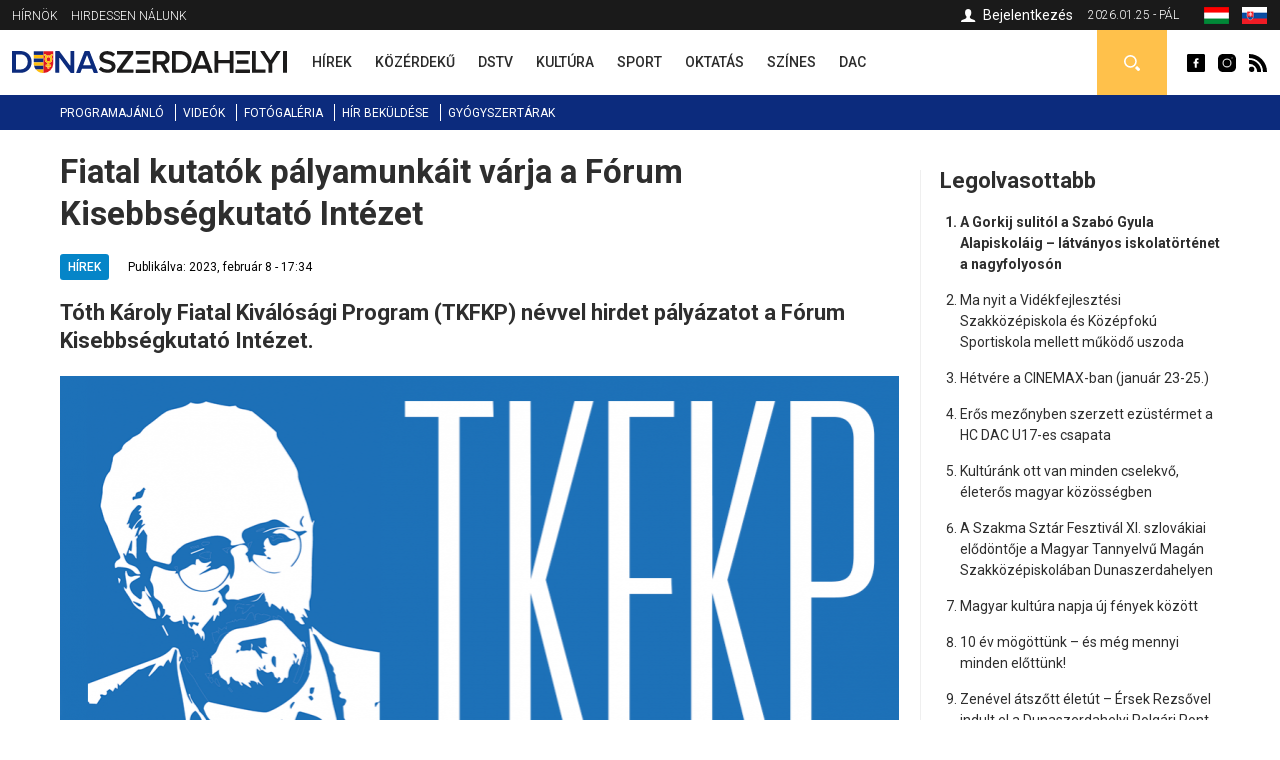

--- FILE ---
content_type: text/html; charset=utf-8
request_url: https://dunaszerdahelyi.sk/fiatal-kutatok-palyamunkait-varja-forum-kisebbsegkutato-intezet
body_size: 8934
content:
<!DOCTYPE html>
<html  lang="hu" dir="ltr">
<head>
  <meta charset="utf-8" />
<meta property="thumbnail" content="https://dunaszerdahelyi.sk/files/styles/700x/public/images/article/2023/feb/8/2023-02-08-tkfkp_logo_rovid_0.png?itok=7_rVL-gs" />
<link rel="shortcut icon" href="https://dunaszerdahelyi.sk/sites/all/themes/mytheme2/favicon.ico" type="image/vnd.microsoft.icon" />
<meta property="og:image" content="https://dunaszerdahelyi.sk/files/styles/700x/public/images/article/2023/feb/8/2023-02-08-tkfkp_logo_rovid_0.png?itok=7_rVL-gs" />
<meta property="og:description" content="Tóth Károly Fiatal Kiválósági Program (TKFKP) névvel hirdet pályázatot a Fórum Kisebbségkutató Intézet. " />
<meta property="og:type" content="Article" />
<meta property="og:title" content="Fiatal kutatók pályamunkáit várja a Fórum Kisebbségkutató Intézet" />
<meta name="description" content="Tóth Károly Fiatal Kiválósági Program (TKFKP) névvel hirdet pályázatot a Fórum Kisebbségkutató Intézet." />
<meta name="keywords" content="Fiatal kutatók pályamunkáit várja a Fórum Kisebbségkutató Intézet, Hírek" />
<meta name="robots" content="follow, index" />
<meta name="generator" content="Drupal 7 (http://drupal.org)" />
<meta name="rights" content="Perfects, a.s." />
<link rel="canonical" href="https://dunaszerdahelyi.sk/fiatal-kutatok-palyamunkait-varja-forum-kisebbsegkutato-intezet" />
<link rel="shortlink" href="https://dunaszerdahelyi.sk/node/40770" />
<link rel="author" href="epixtechnology.com" />
<meta http-equiv="content-language" content="hu" />
  <title>Fiatal kutatók pályamunkáit várja a Fórum Kisebbségkutató Intézet | Dunaszerdahelyi</title>
	
	<link rel="apple-touch-icon" sizes="180x180" href="/files/favicon3/apple-touch-icon.png">
	<link rel="icon" type="image/png" sizes="32x32" href="/files/favicon3/favicon-32x32.png">
	<link rel="icon" type="image/png" sizes="16x16" href="/files/favicon3/favicon-16x16.png">
	<link rel="manifest" href="/files/favicon3/site.webmanifest">
	<link rel="mask-icon" href="/files/favicon3/safari-pinned-tab.svg" color="#5bbad5">
	<link rel="shortcut icon" href="/files/favicon3/favicon.ico">
	<meta name="msapplication-TileColor" content="#da532c">
	<meta name="msapplication-config" content="/files/favicon3/browserconfig.xml">
	<meta name="theme-color" content="#ffffff">

      <meta name="MobileOptimized" content="width">
    <meta name="HandheldFriendly" content="true">
    <meta name="viewport" content="width=device-width">
  
  <style>
@import url("https://dunaszerdahelyi.sk/sites/all/modules/jquery_update/replace/ui/themes/base/minified/jquery.ui.core.min.css?sxku2v");
@import url("https://dunaszerdahelyi.sk/sites/all/modules/jquery_update/replace/ui/themes/base/minified/jquery.ui.theme.min.css?sxku2v");
</style>
<style>
@import url("https://dunaszerdahelyi.sk/sites/all/modules/date/date_api/date.css?sxku2v");
@import url("https://dunaszerdahelyi.sk/sites/all/modules/date/date_popup/themes/datepicker.1.7.css?sxku2v");
@import url("https://dunaszerdahelyi.sk/modules/field/theme/field.css?sxku2v");
@import url("https://dunaszerdahelyi.sk/modules/search/search.css?sxku2v");
@import url("https://dunaszerdahelyi.sk/modules/user/user.css?sxku2v");
@import url("https://dunaszerdahelyi.sk/sites/all/modules/youtube/css/youtube.css?sxku2v");
@import url("https://dunaszerdahelyi.sk/sites/all/modules/views/css/views.css?sxku2v");
@import url("https://dunaszerdahelyi.sk/sites/all/modules/ckeditor/css/ckeditor.css?sxku2v");
</style>
<style>
@import url("https://dunaszerdahelyi.sk/sites/all/modules/builder/css/builder_modal.css?sxku2v");
@import url("https://dunaszerdahelyi.sk/sites/all/libraries/colorbox/example3/colorbox.css?sxku2v");
@import url("https://dunaszerdahelyi.sk/sites/all/modules/ctools/css/ctools.css?sxku2v");
@import url("https://dunaszerdahelyi.sk/sites/all/modules/video/css/video.css?sxku2v");
@import url("https://dunaszerdahelyi.sk/modules/locale/locale.css?sxku2v");
@import url("https://dunaszerdahelyi.sk/sites/all/modules/eu_cookies/css/eu_cookies.css?sxku2v");
@import url("https://dunaszerdahelyi.sk/sites/all/modules/field_collection/field_collection.theme.css?sxku2v");
</style>
<style>
@import url("https://dunaszerdahelyi.sk/sites/all/themes/mytheme2/css/styles.css?sxku2v");
@import url("https://dunaszerdahelyi.sk/sites/all/themes/mytheme2/swiper/swiper-bundle.min.css?sxku2v");
@import url("https://dunaszerdahelyi.sk/sites/all/themes/mytheme2/css/mytheme.css?sxku2v");
@import url("https://dunaszerdahelyi.sk/sites/all/themes/mytheme2/css/responsive.css?sxku2v");
</style>
	
	
  <script src="//code.jquery.com/jquery-1.10.2.min.js"></script>
<script>window.jQuery || document.write("<script src='/sites/all/modules/jquery_update/replace/jquery/1.10/jquery.min.js'>\x3C/script>")</script>
<script src="https://dunaszerdahelyi.sk/misc/jquery.once.js?v=1.2"></script>
<script src="https://dunaszerdahelyi.sk/misc/drupal.js?sxku2v"></script>
<script src="//code.jquery.com/ui/1.10.2/jquery-ui.min.js"></script>
<script>window.jQuery.ui || document.write("<script src='/sites/all/modules/jquery_update/replace/ui/ui/minified/jquery-ui.min.js'>\x3C/script>")</script>
<script src="https://dunaszerdahelyi.sk/misc/ajax.js?v=7.41"></script>
<script src="https://dunaszerdahelyi.sk/sites/all/modules/jquery_update/js/jquery_update.js?v=0.0.1"></script>
<script src="https://dunaszerdahelyi.sk/sites/all/modules/admin_menu/admin_devel/admin_devel.js?sxku2v"></script>
<script src="https://dunaszerdahelyi.sk/sites/all/modules/spamspan/spamspan.js?sxku2v"></script>
<script src="https://dunaszerdahelyi.sk/files/languages/hu_S9iMz-mthob8vbBz-AsBdjjtjGFt7vgBGiUjtCavZGI.js?sxku2v"></script>
<script src="https://dunaszerdahelyi.sk/sites/all/modules/builder/js/builder_modal.js?sxku2v"></script>
<script src="https://dunaszerdahelyi.sk/sites/all/libraries/colorbox/jquery.colorbox-min.js?sxku2v"></script>
<script src="https://dunaszerdahelyi.sk/sites/all/modules/colorbox/js/colorbox.js?sxku2v"></script>
<script src="https://dunaszerdahelyi.sk/sites/all/modules/video/js/video.js?sxku2v"></script>
<script src="https://dunaszerdahelyi.sk/sites/all/modules/eu_cookies/js/eu_cookies.js?sxku2v"></script>
<script src="https://dunaszerdahelyi.sk/misc/progress.js?v=7.41"></script>
<script src="https://dunaszerdahelyi.sk/sites/all/modules/eu_cookies/js/eu_cookies.ga.js?sxku2v"></script>
<script src="https://dunaszerdahelyi.sk/sites/all/modules/eu_cookies/js/eu_cookies.fb_share.js?sxku2v"></script>
<script src="https://dunaszerdahelyi.sk/sites/all/themes/mytheme2/js/jquery.cycle2.min.js?sxku2v"></script>
<script src="https://dunaszerdahelyi.sk/sites/all/themes/mytheme2/js/jquery.cycle2.carousel.min.js?sxku2v"></script>
<script src="https://dunaszerdahelyi.sk/sites/all/themes/mytheme2/swiper/swiper-bundle.min.js?sxku2v"></script>
<script src="https://dunaszerdahelyi.sk/sites/all/themes/mytheme2/js/script.js?sxku2v"></script>
<script>jQuery.extend(Drupal.settings, {"basePath":"\/","pathPrefix":"","ajaxPageState":{"theme":"mytheme2","theme_token":"ssU9ZyrFc4O09w4eHQEUt5S2K1ShkNykdm0p9UmedRE","jquery_version":"1.10","js":{"\/\/code.jquery.com\/jquery-1.10.2.min.js":1,"0":1,"misc\/jquery.once.js":1,"misc\/drupal.js":1,"\/\/code.jquery.com\/ui\/1.10.2\/jquery-ui.min.js":1,"1":1,"misc\/ajax.js":1,"sites\/all\/modules\/jquery_update\/js\/jquery_update.js":1,"sites\/all\/modules\/admin_menu\/admin_devel\/admin_devel.js":1,"sites\/all\/modules\/spamspan\/spamspan.js":1,"public:\/\/languages\/hu_S9iMz-mthob8vbBz-AsBdjjtjGFt7vgBGiUjtCavZGI.js":1,"sites\/all\/modules\/builder\/js\/builder_modal.js":1,"sites\/all\/libraries\/colorbox\/jquery.colorbox-min.js":1,"sites\/all\/modules\/colorbox\/js\/colorbox.js":1,"sites\/all\/modules\/video\/js\/video.js":1,"sites\/all\/modules\/eu_cookies\/js\/eu_cookies.js":1,"misc\/progress.js":1,"sites\/all\/modules\/eu_cookies\/js\/eu_cookies.ga.js":1,"sites\/all\/modules\/eu_cookies\/js\/eu_cookies.fb_share.js":1,"sites\/all\/themes\/mytheme2\/js\/jquery.cycle2.min.js":1,"sites\/all\/themes\/mytheme2\/js\/jquery.cycle2.carousel.min.js":1,"sites\/all\/themes\/mytheme2\/swiper\/swiper-bundle.min.js":1,"sites\/all\/themes\/mytheme2\/js\/script.js":1},"css":{"modules\/system\/system.base.css":1,"modules\/system\/system.menus.css":1,"modules\/system\/system.messages.css":1,"modules\/system\/system.theme.css":1,"misc\/ui\/jquery.ui.core.css":1,"misc\/ui\/jquery.ui.theme.css":1,"modules\/comment\/comment.css":1,"sites\/all\/modules\/date\/date_api\/date.css":1,"sites\/all\/modules\/date\/date_popup\/themes\/datepicker.1.7.css":1,"modules\/field\/theme\/field.css":1,"modules\/node\/node.css":1,"modules\/search\/search.css":1,"modules\/user\/user.css":1,"sites\/all\/modules\/youtube\/css\/youtube.css":1,"sites\/all\/modules\/views\/css\/views.css":1,"sites\/all\/modules\/ckeditor\/css\/ckeditor.css":1,"sites\/all\/modules\/builder\/css\/builder_modal.css":1,"sites\/all\/libraries\/colorbox\/example3\/colorbox.css":1,"sites\/all\/modules\/ctools\/css\/ctools.css":1,"sites\/all\/modules\/video\/css\/video.css":1,"modules\/locale\/locale.css":1,"sites\/all\/modules\/eu_cookies\/css\/eu_cookies.css":1,"sites\/all\/modules\/field_collection\/field_collection.theme.css":1,"sites\/all\/themes\/mytheme2\/system.menus.css":1,"sites\/all\/themes\/mytheme2\/system.base.css":1,"sites\/all\/themes\/mytheme2\/system.messages.css":1,"sites\/all\/themes\/mytheme2\/system.theme.css":1,"sites\/all\/themes\/mytheme2\/comment.css":1,"sites\/all\/themes\/mytheme2\/node.css":1,"sites\/all\/themes\/mytheme2\/css\/styles.css":1,"sites\/all\/themes\/mytheme2\/swiper\/swiper-bundle.min.css":1,"sites\/all\/themes\/mytheme2\/css\/mytheme.css":1,"sites\/all\/themes\/mytheme2\/css\/responsive.css":1}},"builder":{"update_weight_url":"\/builder\/weight"},"builder-modal-style":{"modalOptions":{"opacity":0.6,"background-color":"#684C31"},"animation":"fadeIn","modalTheme":"builder_modal","throbber":"\u003Cimg src=\u0022https:\/\/dunaszerdahelyi.sk\/sites\/all\/modules\/builder\/images\/ajax-loader.gif\u0022 alt=\u0022Loading...\u0022 title=\u0022Bet\u00f6lt\u00e9s\u0022 \/\u003E","closeText":"Bez\u00e1r"},"colorbox":{"opacity":"0.85","current":"{current} of {total}","previous":"\u00ab Prev","next":"Next \u00bb","close":"Bez\u00e1r","maxWidth":"98%","maxHeight":"98%","fixed":true,"mobiledetect":false,"mobiledevicewidth":"300px"},"eu_cookies":{"req":["ga","fb_share"],"ga":"UA-72672039-1"},"urlIsAjaxTrusted":{"\/kereses":true}});</script>
      <!--[if lt IE 9]>
    <script src="/sites/all/themes/zen/js/html5shiv.min.js"></script>
    <![endif]-->
  	
		
		<script>/*(function(d, s, id) {
		var js, fjs = d.getElementsByTagName(s)[0];
		if (d.getElementById(id)) return;
		js = d.createElement(s); js.id = id;
		js.src = "//connect.facebook.net/hu_HU/sdk.js#xfbml=1&version=v2.5";
		fjs.parentNode.insertBefore(js, fjs);
	}(document, 'script', 'facebook-jssdk')); */
	</script>

	<script>/*
		(function() {
			var cx = '010784738848572653965:30m5g4yurqc';
			var gcse = document.createElement('script');
			gcse.type = 'text/javascript';
			gcse.async = true;
			gcse.src = 'https://cse.google.com/cse.js?cx=' + cx;
			var s = document.getElementsByTagName('script')[0];
			s.parentNode.insertBefore(gcse, s);
		})();*/
	</script>
		
</head>
<body class="html not-front not-logged-in one-sidebar sidebar-second page-node page-node- page-node-40770 node-type-article domain-dunaszerdahelyi-sk i18n-hu section-fiatal-kutatok-palyamunkait-varja-forum-kisebbsegkutato-intezet" >
      <p class="skip-link__wrapper">
      <a href="#main-menu" class="skip-link visually-hidden visually-hidden--focusable" id="skip-link">Jump to navigation</a>
    </p>
      <div class="region region-top">
	<div class="layout-center">
		<div id="block-menu-menu-top-menu-2" class="block block-menu first odd" role="navigation">
				<div class="content">
		<ul class="menu"><li class="menu__item is-leaf first leaf"><a href="/dunaszerdahelyi-hirnok-archivum" class="menu__link">Hírnök</a></li>
<li class="menu__item is-leaf last leaf"><a href="/hirdessen" class="menu__link">Hirdessen nálunk</a></li>
</ul>	</div>

</div>
<div id="block-locale-language" class="block block-locale even" role="complementary">
				<div class="content">
		<ul class="language-switcher-locale-url"><li class="hu first active"><a href="https://dunaszerdahelyi.sk/fiatal-kutatok-palyamunkait-varja-forum-kisebbsegkutato-intezet" class="language-link active" xml:lang="hu"><span>Magyar</span><img class="language-icon" src="https://dunaszerdahelyi.sk/files/flags/hu.png" width="20" height="16" alt="Magyar" title="Magyar" /></a></li>
<li class="sk last"><a href="https://dunajskostredsky.sk/" class="language-link disabled" xml:lang="sk"><span>Slovenčina</span><img class="language-icon" src="https://dunaszerdahelyi.sk/files/flags/sk.png" width="20" height="16" alt="Slovenčina" title="Slovenčina" /></a></li>
</ul>	</div>

</div>
<div id="block-block-1" class="block block-block odd">
	<div class="content">
		2026.01.25 - Pál	</div>
</div>

<div id="profile-block" class="block block-block last even">
		
	<div class="content">
					<a href="/user" class="login">Bejelentkezés</a>				
	</div>
</div>	</div>
</div>


  <header class="header" role="banner">
		<div class="header__region region region-header">
	<div class="layout-center">
				<span id="main-menu-open"></span> 
		<a href="/" title="Címlap" rel="home" class="header__logo" id="logo"><img src="/files/logo.svg" alt="Címlap" class="header__logo-image" /></a>
		<span id="secondary-menu-open"></span>
		<div id="block-menu-menu-main-menu-2" class="block block-menu first odd" role="navigation">
				<div class="content">
		<ul class="menu"><li class="menu__item is-leaf first leaf"><a href="/hirek" class="menu__link" data-color="#0585c8"><span>Hírek</span><i class="l1"></i><i class="l2"></i></a></li>
<li class="menu__item is-leaf leaf"><a href="/kozerdeku" class="menu__link" data-color="#e41b41"><span>Közérdekű</span><i class="l1"></i><i class="l2"></i></a></li>
<li class="menu__item is-leaf leaf"><a href="/dstv" class="menu__link" data-color="#96B312"><span>DSTV</span><i class="l1"></i><i class="l2"></i></a></li>
<li class="menu__item is-leaf leaf"><a href="/kultura" class="menu__link" data-color="#ef8508"><span>Kultúra</span><i class="l1"></i><i class="l2"></i></a></li>
<li class="menu__item is-leaf leaf"><a href="/sport" class="menu__link" data-color="#8f44ff"><span>Sport</span><i class="l1"></i><i class="l2"></i></a></li>
<li class="menu__item is-leaf leaf"><a href="/oktatas" class="menu__link" data-color="#0a7532"><span>Oktatás</span><i class="l1"></i><i class="l2"></i></a></li>
<li class="menu__item is-leaf leaf"><a href="/szines" class="menu__link" data-color="#0ad5f3"><span>Színes</span><i class="l1"></i><i class="l2"></i></a></li>
<li class="menu__item is-leaf last leaf"><a href="/dac-hirek" class="menu__link" data-color="#fcc700"><span>DAC</span><i class="l1"></i><i class="l2"></i></a></li>
</ul>	</div>

</div>
<div id="block-block-2" class="block block-block even">
				<div class="content">
		<a class="fb icon" href="http://www.facebook.com/dunaszerdahelyihirek" rel="external">Dunaszerdahelyi</a>
<a class="insta icon" href="https://www.instagram.com/dunaszerdahelyi.sk" rel="external">Dunaszerdahelyi</a>
<a class="rss icon" href="/rss">Dunaszerdahelyi RSS</a>	</div>

</div>
<div id="search-box" class="block block-block last odd">
	<div class="content">
		<a class="open"></a>
		<div class="toggle">
			<div class="bg"></div>
			<div class="toggle-content">
				
	
	<div class="banner contextual-links-region">
				<div class="swiper-container desktop ">
			<div class="slide-items swiper-wrapper">
							</div>
		</div>
		
				
	</div>

<form action="/kereses" method="get" id="views-exposed-form-search-article-hu-page" accept-charset="UTF-8"><div><div class="views-exposed-form">
  <div class="views-exposed-widgets clearfix">
          <div id="edit-key-wrapper" class="views-exposed-widget views-widget-filter-search_api_views_fulltext">
                        <div class="views-widget">
          <div class="form-item form-type-textfield form-item-key">
 <input placeholder="Ide írja be a keresendő kifejezést ..." type="text" id="edit-key" name="key" value="" size="30" maxlength="128" class="form-text" />
</div>
        </div>
              </div>
                    <div class="views-exposed-widget views-submit-button">
      <input type="submit" id="edit-submit-search-article-hu" name="" value="Keress" class="form-submit" />    </div>
      </div>
</div>
</div></form>			</div>
		</div>
	</div>

</div>







	</div>
</div>  </header>
	
	<div id="main-menu-region">
		<div class="content"></div>
		<span class="region-close"></span>
		<span class="region-bg"></span>
	</div>
	<div id="secondary-menu-region">
		<div class="content"></div>
		<span class="region-close"></span>
		<span class="region-bg"></span>
	</div>
	
	<div class="region region-navigation">
	<div class="layout-center">
		<div id="block-menu-menu-scondary-menu" class="block block-menu first last odd" role="navigation">
				<div class="content">
		<ul class="menu"><li class="menu__item is-leaf first leaf"><a href="/programok" class="menu__link">Programajánló</a></li>
<li class="menu__item is-leaf leaf"><a href="/videok" class="menu__link">Videók</a></li>
<li class="menu__item is-leaf leaf"><a href="/fotogaleria" class="menu__link">Fotógaléria</a></li>
<li class="menu__item is-leaf leaf"><a href="/hir-bekuldese" class="menu__link">Hír beküldése</a></li>
<li class="menu__item is-leaf last leaf"><a href="/gyogyszertari-ugyeletek" class="menu__link">Gyógyszertárak</a></li>
</ul>	</div>

</div>
	</div>
</div>
	
	<div class="layout-3col layout-swap">

	
	<main class="layout-3col__left-content" role="main">
		<div class="layout-center">
									<a href="#skip-link" class="visually-hidden visually-hidden--focusable" id="main-content">Back to top</a>
										<h1>Fiatal kutatók pályamunkáit várja a Fórum Kisebbségkutató Intézet</h1>
																				</div>
		




<article class="node-40770 node node-article view-mode-full clearfix" data-color="#0585c8">

  	
	<div class="article-headline">
		<div class="category-flags"><a href="/hirek" class="category-flag cat-1" style="background-color:#0585c8">Hírek</a></div>		<div class="published">Publikálva: 2023, február 8 - 17:34</div>
	</div>

  <script type="application/ld+json">{"@context":"http:\/\/schema.org","@type":"NewsArticle","headline":"Fiatal kutat\u00f3k p\u00e1lyamunk\u00e1it v\u00e1rja a F\u00f3rum Kisebbs\u00e9gkutat\u00f3 Int\u00e9zet","image":["https:\/\/dunaszerdahelyi.sk\/files\/styles\/700x\/public\/images\/article\/2023\/feb\/8\/2023-02-08-tkfkp_logo_rovid_0.png?itok=7_rVL-gs"],"description":"T\u00f3th K\u00e1roly Fiatal Kiv\u00e1l\u00f3s\u00e1gi Program (TKFKP) n\u00e9vvel hirdet p\u00e1ly\u00e1zatot a F\u00f3rum Kisebbs\u00e9gkutat\u00f3 Int\u00e9zet. ","datePublished":"2023-02-08T17:34:09+01:00","dateModified":"2023-02-08T17:35:34+01:00","author":{"@type":"Person","name":"Dunaszerdahelyi"},"publisher":{"@type":"Organization","name":"Dunaszerdahelyi","logo":{"@type":"ImageObject","url":"http:\/\/dunaszerdahelyi.sk\/files\/logo.png"}}}</script><div class="field field-name-field-teaser field-type-text-long field-label-hidden"><div class="field-items"><div class="field-item even">Tóth Károly Fiatal Kiválósági Program (TKFKP) névvel hirdet pályázatot a Fórum Kisebbségkutató Intézet. </div></div></div><div class="field field-name-field-image field-type-image field-label-hidden"><div class="field-items"><div class="field-item even"><img src="https://dunaszerdahelyi.sk/files/styles/840x/public/images/article/2023/feb/8/2023-02-08-tkfkp_logo_rovid_0.png?itok=0cu1XtS-" width="840" height="430" alt="Fiatal kutatók pályamunkáit várja a Fórum Kisebbségkutató Intézet" title="Fórum Kisebbségkutató Intézet" /></div></div></div><div class="field-collection-container clearfix"><div class="field field-name-field-content field-type-field-collection field-label-hidden"><div class="field-items"><div class="field-item even"><div class="field-collection-view clearfix view-mode-full field-collection-view-final"><div class="entity entity-field-collection-item field-collection-item-field-content clearfix">
  <div class="content">
    <div class="field field-name-field-content-text field-type-text-long field-label-hidden"><div class="field-items"><div class="field-item even"><p class="rtejustify">Az 1 000 €/fő díjjal jutalmazott pályázaton a társadalomtudományi kutatások iránt elkötelezett szlovákiai fiatalokat támogatják. Pályázhat minden olyan 30 éven aluli szlovákiai állampolgár, akinek a pályamunkája megfelel a TKFKP kiírása által meghatározott feltételeknek.</p>
<blockquote><p class="rtejustify">A demográfia, filozófia, jogtudomány, kulturális antropológia/néprajz, nyelvészet, politológia, szociológia, történettudomány területéhez tartozó, a szlovákiai magyarsággal foglalkozó tudományos dolgozatokat várják a résztvevőktől.</p>
</blockquote>
<p class="rtejustify">A pályázattal kapcsolatos további részletekről a <a href="https://foruminst.sk/2023/02/03/toth-karoly-fiatal-kivalosagi-program-tkfkp/" target="_blank">Fórum Intézet honlapján</a> olvashatnak az érdeklődők.</p>
</div></div></div>  </div>
</div>
</div></div></div></div></div>
<div id="recommended-article">
	<div class="inner">
		<h4>Ezt már olvasta?</h4>
		<a title="Elrejtés" class="hide"></a>
		<a title="Bezár" class="close"></a>
		<div class="items">
											<div class="item item-0">
	<article class="article list small2" data-color="#0585c8">
				<div class="content">
			<a class="img" href="/meg-mindig-jegesedessel-kell-szamolnunk"><img src="https://dunaszerdahelyi.sk/files/styles/90x65/public/images/article/2026/jan/13/2026-01-14_jeges_jarda_rov-img_2721.jpg?itok=wdVbRPhv" width="90" height="65" alt="Még mindig jegesedéssel kell számolnunk" /></a>
			<h3><a href="/meg-mindig-jegesedessel-kell-szamolnunk">Még mindig jegesedéssel kell számolnunk</a></h3>
			<p class="text">Az esetleges jegesedés miatt kedd délutántól szerda délig...</p>
		</div>
	</article>



</div>
											<div class="item item-1 last">
	<article class="article list small2" data-color="#0585c8">
				<div class="content">
			<a class="img" href="/megfelelo-minta-felvertezi-kovetkezo-nemzedeket"><img src="https://dunaszerdahelyi.sk/files/styles/90x65/public/images/article/2026/jan/23/fo-rov_5277-2009-fo.jpg?itok=ljUUBVF-" width="90" height="65" alt="A megfelelő minta felvértezi a következő nemzedéket is" /></a>
			<h3><a href="/megfelelo-minta-felvertezi-kovetkezo-nemzedeket">A megfelelő minta felvértezi a következő nemzedéket is</a></h3>
			<p class="text">Mi a szerepe ma az identitásnak, és hogyan formálja...</p>
		</div>
	</article>



</div>
					</div>
	</div>
</div>


<script>
jQuery(document).ready(function($) {
	var $ajanlasok = $('#recommended-article');
	
	$('.close', $ajanlasok).click(function() {
		$ajanlasok.addClass('hidden').animate({
			opacity:0,
			marginBottom:'-30px'
		}, 300, function() {
			$(this).hide(0);
		});
		recommendedSetCookie('rec_art', '1');
	});
	
	$('.hide', $ajanlasok).click(function() {
		$ajanlasok.addClass('hidden').animate({
			opacity:0,
			marginBottom:'-30px'
		}, 300, function() {
			$(this).hide(0);
		});
	});
	
	recommendedIsScrolledIntoView();
	$(window).scroll(function() {
		if (!$ajanlasok.is(':visible') && !$ajanlasok.hasClass('hidden')) recommendedIsScrolledIntoView();
	});
	
	function recommendedIsScrolledIntoView() {
    var docViewTop = $(window).scrollTop();
    var docViewBottom = docViewTop + $(window).height();
    var articleBottom = $('.node-article.view-mode-full').offset().top + $('.node-article.view-mode-full').height();
    
		if (docViewBottom >= (articleBottom - 100)) {
			$ajanlasok.show(0).animate({
				opacity: 1,
				marginBottom:0
			}, 500);
		}
	}
	
	function recommendedSetCookie(key, value) {
		var expires = new Date();
		expires.setTime(expires.getTime() + (1 * 24 * 60 * 60 * 1000));
		document.cookie = key + '=' + value + ';expires=' + expires.toUTCString();
  }

  function recommendedGetCookie(key) {
		var keyValue = document.cookie.match('(^|;) ?' + key + '=([^;]*)(;|$)');
		return keyValue ? keyValue[2] : null;
  }
});
</script>
	
	<div class="fb-share-button" data-href="https://dunaszerdahelyi.sk/fiatal-kutatok-palyamunkait-varja-forum-kisebbsegkutato-intezet" data-layout="button_count"></div>
	
	<div class="tags">Címkék: <a href="/cimkek/forum-intezet">Fórum Intézet</a></div>
  
</article>

<script>
	jQuery(document).ready(function($) {
		$('.field-name-field-image img').each(function() {
			if ($(this).is('[title]') && $(this).attr('title') != '') $(this).after('<span class="img-title">'+$(this).attr('title')+'</span>');
		});
		
		$('.field-name-field-content-text img').each(function() {
			if ($(this).is('[alt]') && $(this).attr('alt') != '') $(this).after('<span class="img-title">'+$(this).attr('alt')+'</span>');
		});
	});
</script>



<div id="eu-cb-widget"><span id="eu-cb">Cookies</span></div>		<div class="layout-center">
					</div>
	</main>

	

	
			<aside class="layout-3col__right-sidebar" role="complementary">
			  <section class="region region-sidebar-second column sidebar">
    <div id="block-block-28" class="block block-block first odd">
				<div class="block__title block-title">Legolvasottabb</div>
			<div class="content">
		<ol>
			<li><a href="/gorkij-sulitol-szabo-gyula-alapiskolaig-latvanyos-iskolatortenet-nagyfolyoson">A Gorkij sulitól a Szabó Gyula Alapiskoláig – látványos iskolatörténet a nagyfolyosón</a></li><li><a href="/ma-nyit-videkfejlesztesi-szakkozepiskola-es-kozepfoku-sportiskola-mellett-mukodo-uszoda">Ma nyit a Vidékfejlesztési Szakközépiskola és Középfokú Sportiskola mellett működő uszoda</a></li><li><a href="/hetvere-cinemax-ban-januar-23-25">Hétvére a CINEMAX-ban (január 23-25.)</a></li><li><a href="/eros-mezonyben-szerzett-ezustermet-hc-dac-u17-es-csapata">Erős mezőnyben szerzett ezüstérmet a HC DAC U17-es csapata</a></li><li><a href="/kulturank-ott-van-minden-cselekvo-eleteros-magyar-kozossegben">Kultúránk ott van minden cselekvő, életerős magyar közösségben</a></li><li><a href="/szakma-sztar-fesztival-xi-szlovakiai-elodontoje-magyar-tannyelvu-magan-szakkozepiskolaban">A Szakma Sztár Fesztivál XI. szlovákiai elődöntője a Magyar Tannyelvű Magán Szakközépiskolában Dunaszerdahelyen</a></li><li><a href="/magyar-kultura-napja-uj-fenyek-kozott">Magyar kultúra napja új fények között</a></li><li><a href="/10-ev-mogottunk-es-meg-mennyi-minden-elottunk">10 év mögöttünk – és még mennyi minden előttünk!</a></li><li><a href="/zenevel-atszott-eletut-ersek-rezsovel-indult-el-dunaszerdahelyi-polgari-pont-beszelgetoestjeinek">Zenével átszőtt életút – Érsek Rezsővel indult el a Dunaszerdahelyi Polgári Pont beszélgetőestjeinek sorozata Dunaszerdahelyen</a></li><li><a href="/galantarol-ermeket-hoztak-toprunds-jeges-uszoi">Galántáról is érmeket hoztak a TopRunDS jeges úszói</a></li>		</ol>
		
	</div>
</div><div id="block-block-26" class="block block-block last even">
				<div class="content">
		
	
	<div class="banner contextual-links-region">
				<div class="swiper-container desktop exist-mobile">
			<div class="slide-items swiper-wrapper">
				<a class="slide-item swiper-slide" href="https://thermalpark.sk/hu/esemenyek/" rel="external"><img  src="https://dunaszerdahelyi.sk/files/images/banner/280x550_ejszakai_fur26_hu_1.jpg" / ></a><a class="slide-item swiper-slide" href="https://thermalpark.sk/hu/esemenyek/" rel="external"><img  src="https://dunaszerdahelyi.sk/files/images/banner/pancsolo_hu_2026_280x550_masolat_1.jpg" / ></a><a class="slide-item swiper-slide" href="https://dunaszerdahelyi.sk/programok"><img  src="https://dunaszerdahelyi.sk/files/images/banner/dszi_banner_280x550_1.jpg" / ></a>			</div>
		</div>
		
					<div class="swiper-container mobile">
				<div class="slide-items swiper-wrapper">
					<a class="slide-item swiper-slide" href="https://thermalpark.sk/hu/esemenyek/" rel="external"><img  src="https://dunaszerdahelyi.sk/files/images/banner/280x550_ejszakai_fur26_hu_2.jpg" / ></a><a class="slide-item swiper-slide" href="https://thermalpark.sk/hu/esemenyek/" rel="external"><img  src="https://dunaszerdahelyi.sk/files/images/banner/pancsolo_hu_2026_280x550_masolat_2.jpg" / ></a><a class="slide-item swiper-slide" href="https://dunaszerdahelyi.sk/programok"><img  src="https://dunaszerdahelyi.sk/files/images/banner/dszi_banner_280x550_2.jpg" / ></a>				</div>
			</div>
				
	</div>


	
	<div class="banner contextual-links-region">
				<div class="swiper-container desktop ">
			<div class="slide-items swiper-wrapper">
							</div>
		</div>
		
				
	</div>

	</div>

</div>
  </section>
		</aside>
	
</div>

<div class="resp"><i class="b1"></i><i class="b2"></i><i class="b3"></i></div>
<span id="scroll-to-top"></span>

  <div class="region region-content-bottom">
    <div id="logos" class="block block-block first last odd">
		<div class="content">
		<div class="layout-center">
			<a href="http://dunstreda.sk/hu" rel="external"><img class="img" src="https://dunaszerdahelyi.sk/files/styles/logo/public/images/ds.png?itok=duE22cOR" width="43" height="48" alt="Dunajská Streda" title="Dunajská Streda" /></a><a href="http://fcdac.sk/hu" rel="external"><img class="img" src="https://dunaszerdahelyi.sk/files/styles/logo/public/images/dun.png?itok=A3fLhSY6" width="48" height="48" alt="FC DAC 1904" title="FC DAC 1904" /></a><a href="http://www.thermalpark.sk" rel="external"><img class="img" src="https://dunaszerdahelyi.sk/files/styles/logo/public/images/thermalpark.jpg?itok=kriESQUu" width="48" height="48" alt="Thermalpark" title="Thermalpark" /></a><a href="http://www.vmkds.sk" rel="external"><img class="img" src="https://dunaszerdahelyi.sk/files/styles/logo/public/images/vmkds.jpg?itok=ZAzJVslD" width="48" height="48" alt="Városi Művelődési Központ" title="Városi Művelődési Központ" /></a><a href="http://www.kmgaleria.eu" rel="external"><img class="img" src="https://dunaszerdahelyi.sk/files/styles/logo/public/images/kmg_0.jpg?itok=aw6UZDjt" width="90" height="48" alt="Kortárs Magyar Galéria" title="Kortárs Magyar Galéria" /></a><a href="http://www.municipal-ds.sk" rel="external"><img class="img" src="https://dunaszerdahelyi.sk/files/styles/logo/public/images/municipal.jpg?itok=WVfKV45N" width="112" height="48" alt="Municipal" title="Municipal" /></a><a href="http://mestskapolicia.dunstreda.sk" rel="external"><img class="img" src="https://dunaszerdahelyi.sk/files/styles/logo/public/images/mp.jpg?itok=-Hc3i7wA" width="48" height="48" alt="Mestská Polícia" title="Mestská Polícia" /></a>		</div>
	</div>
</div>  </div>

<div class="region region-footer">
	<div class="layout-center">
		<div class="blocks">
			<div id="block-block-27" class="block block-block first odd">
				<div class="content">
		<ul>			
	<li><a title="Perfects" href="/perfects">Perfects</a></li>
	<li><a title="Szerkesztőség" href="/szerkesztoseg">Szerkesztőség</a></li>
	<li><a title="Intézmények" href="/allami-es-varosi-intezmenyek-elerhetosegei-dunaszerdahelyen">Intézmények</a></li>
	<li><a title="Testvérvárosok" href="/testvervarosok">Testvérvárosok</a></li>
	<li><a title="Közlekedési infó" href="/kozlekedesi-info">Közlekedési infó</a></li>
	<li><a title="Fontos számok" href="/fontos-telefonszamok">Fontos számok</a></li>
	<li><a title="Hirdetés" href="/hirdetes">Hirdetés</a></li>
	<li><a title="Kapcsolat" href="/kapcsolat">Kapcsolat</a></li>
	<li><a title="Letöltés" href="/logok-letoltese">Letöltés</a></li>
</ul>	</div>

</div>
<div id="block-block-9" class="block block-block even">
				<div class="block__title block-title">Közösségi háló</div>
			<div class="content">
		<a class="fb icon" href="http://www.facebook.com/dunaszerdahelyihirek" rel="external">Dunaszerdahelyi</a>
		<a class="insta icon" href="https://www.instagram.com/dunaszerdahelyi.sk" rel="external">Dunaszerdahelyi</a>
	</div>
</div><div id="block-block-11" class="block block-block last odd">
			<div class="content">
					<div class="block__title block-title">Gyógyszertári ügyeletek</div>
				<ul>
				</ul>
		<a class="pharmacy-all" href="/gyogyszertari-ugyeletek">Mindet mutassa</a>
	</div>
</div>

		</div>
	</div>
</div>
  <div class="region region-bottom">
    <div id="block-block-12" class="block block-block first last odd">
				<div class="content">
		<ul class="oou">
			<li><a href="/ochrana-osobnych-udajov">Személyes adatok védelme</a></li><li><a href="/sutik-hasznalata">Sütik használata</a></li>		</ul>

		<ul class="copyright">
			<li>Copyright © Perfects, a.s.</li>
			<li><a href="http://www.epixtechnology.com">web design</a>: <a href="http://www.epixtechnology.com">epix media</a></li>
		</ul>
	</div>

</div>
  </div>
  </body>
</html>


--- FILE ---
content_type: text/css
request_url: https://dunaszerdahelyi.sk/sites/all/themes/mytheme2/css/mytheme.css?sxku2v
body_size: 7581
content:
@import url('https://fonts.googleapis.com/css2?family=Roboto:wght@100;300;400;500;700;900&display=swap');
html {
    font-family: 'Roboto', sans-serif;
    font-size: 14px;
    font-weight: 400;
}

.one-sidebar .layout-swap {
    padding-left: 12px;
    padding-right: 13px;
    margin-left: auto;
    margin-right: auto;
    max-width: 1185px;
}

.one-sidebar .layout-swap .layout-center {
    padding: 0;
}

.layout-3col__right-sidebar {
    padding-left: 20px;
    position: relative;
    margin-top: 40px;
}

.layout-3col__right-sidebar::before {
    content: '';
    display: block;
    width: 1px;
    left: 0;
    top: 0;
    bottom: 0;
    position: absolute;
    background-color: #EFEFEF;
}

.layout-3col__right-sidebar .block-title {
    font-size: 22px;
    font-weight: 700;
    margin-bottom: 20px;
}

h1 {
    font-size: 33px;
    font-weight: 700;
}

a {
    color: #2E2E2E;
}

.banner img {
    vertical-align: top;
}

.banner .slide-item {
    text-align: center;
}

.header__logo img {
    width: 275px;
}

.region-top {
    background: #1A1A1A;
    height: 30px;
    line-height: 30px;
    top: 0;
    left: 0;
    width: 100%;
    z-index: 9;
    position: relative;
}

.region-top .layout-center,
.header .layout-center {
    max-width: 1345px;
}

.header {
    left: 0;
    width: 100%;
    z-index: 8;
    position: relative;
    height: 65px;
}

.region-header {
    width: 100%;
    background: #fff;
}

.header.sticky .region-header {
    position: fixed;
    top: 0;
    left: 0;
    -webkit-box-shadow: 0 1px 3px -1px rgba(0, 0, 0, 0.3);
    box-shadow: 0 1px 3px -1px rgba(0, 0, 0, 0.3);
}

.admin-menu .header.sticky .region-header {
    top: 29px;
}

#profile-block {
    float: right;
}

#block-block-1 .content {
    color: #fff;
    text-transform: uppercase;
    font-weight: 300;
    font-size: 12px;
}

#profile-block .content {
    position: relative;
}

#profile-block .profile-links {
    position: absolute;
    top: 30px;
    right: -13px;
    padding: 10px 15px;
    background-color: #1A1A1A;
    margin: 0;
    list-style: none;
    -webkit-box-shadow: 0 2px 4px -1px rgba(0, 0, 0, 0.3);
    box-shadow: 0 2px 4px -1px rgba(0, 0, 0, 0.3);
    display: none;
    margin-top: -10px;
    opacity: 0;
}

#profile-block .profile-links a {
    display: block;
    text-decoration: none;
    white-space: nowrap;
    transition: color .2s ease;
    color: #fff;
}

#profile-block .profile-links a:hover {
    color: #eee;
}

#profile-block .profile-links a:before {
    display: inline-block;
    font-family: mfg_labs_iconsetregular;
    font-weight: normal;
    width: 25px;
}

#profile-block .my-profile:before {
    content: '\f061';
}

#profile-block .links:before {
    content: '\F07B';
}

#profile-block .adverts:before {
    content: '\f04a';
}

#profile-block .logout:before {
    content: '\F534';
}


/*#profile-block a.logout {
	color:#d40707;
}

#profile-block a.logout:hover {
	color:#8a0000;
}*/

#profile-block .profile-name,
#profile-block .login {
    display: block;
    cursor: pointer;
    color: #fff;
    height: 30px;
}

#profile-block .profile-name:after {
    content: '\f004';
    font-family: mfg_labs_iconsetregular;
    margin-left: 8px;
    display: inline-block;
}

#profile-block.opened .profile-name:after {
    transform: rotate(180deg);
}

#profile-block .login {
    color: #fff;
    text-decoration: none;
}

#profile-block .profile-name:before,
#profile-block .login:before {
    content: '\f061';
    font-family: mfg_labs_iconsetregular;
    margin-right: 8px;
}

.region-navigation {
    background: #0C2B7D;
    height: 35px;
    line-height: 35px;
    left: 0;
    width: 100%;
    z-index: 7;
    position: relative;
}

.region-footer {
    padding: 60px 0;
}

.region-bottom {
    padding: 30px 20px;
}

#block-block-12 .content {
    text-align: center;
    color: #ccc;
    font-size: 12px;
    font-weight: 700;
    text-transform: uppercase;
}

#block-block-12 .content a {
    color: #ccc;
    text-decoration: none;
}

#block-block-12 .content ul {
    display: block;
    list-style: none;
    padding: 0;
    margin: 15px 0;
}

#block-block-12 .content li {
    padding: 0 5px;
    margin: 5px 0;
    border-right: 1px solid #ccc;
    display: inline-block;
    line-height: 1em;
}

#block-block-12 .content li:last-child {
    border-right: none;
}

.region-footer,
.region-bottom {
    background: #2C2C2C;
}

.region-footer .content,
.region-footer .block-title,
.region-footer .content a,
.region-bottom .content,
.region-bottom .block-title,
.region-bottom .content a {
    color: #fff;
}

.region-footer .blocks {
    display: flex;
}

.region-footer .block {
    width: 33.3333%;
}

.region-footer .block .content {
    line-height: 1.8em;
}

.region-footer .block-title {
    line-height: 1.8em;
    font-size: 12px;
    font-weight: 700;
    text-transform: uppercase;
}

#block-block-9 .content,
#block-block-9 .block-title {
    text-align: center;
}

#block-block-27 .content ul,
#block-block-11 .content ul {
    list-style: none;
    padding: 0;
    margin: 0;
}

#block-block-27 .content li,
#block-block-11 .content li {
    padding: 0;
    margin: 0;
    display: block;
}

#block-block-27 .content a,
#block-block-11 .content a {
    font-size: 12px;
    font-weight: 700;
    text-transform: uppercase;
    text-decoration: none;
}

#block-block-11 .content {
    float: right;
}

#block-block-11 .content a.pharmacy-all {
    text-decoration: underline;
}

#block-block-9 .content a.icon {
    display: inline-block;
    width: 26px;
    height: 26px;
    text-indent: -9999em;
    overflow: hidden;
    background-position: center;
    background-size: contain;
    background-repeat: no-repeat;
    margin: 25px 12px 0 12px;
}

#block-block-9 .content a.fb {
    background-image: url(img/icon-fb-white.svg);
}

#block-block-9 .content a.insta {
    background-image: url(img/icon-insta-white.svg);
}

.tabs-container {
    margin: 20px 0;
}

.tabs {
    margin: 0;
    background: none;
    border-bottom: 1px solid #d3d4d9;
    padding: 0;
}

.tabs__tab {
    background: none;
    border: none;
    border-radius: 0;
    margin: 0;
}

.tabs__tab-link {
    background: none;
    border: none;
    font-weight: 600;
    padding: 5px 20px;
}

.tabs__tab.is-active .tabs__tab-link {
    background: #0C2B7D;
    color: #fff;
}

.tabs-container .tabs-toggle,
.tabs-container .tabs-toggle:focus,
.tabs-container .tabs-toggle:link,
.tabs-container .tabs-toggle:active {
    display: block;
    text-transform: uppercase;
    background-color: #0C2B7D;
    color: #fff;
    padding: 2px 15px;
    line-height: 2.3em;
}

.tabs-container .tabs-toggle {
    display: none;
}

.tabs-container .tabs-toggle:before {
    content: '\9881';
    font-family: mfg_labs_iconsetregular;
    display: inline-block;
    margin-right: 8px;
}

#frontpage .main-promo {
    margin: 20px 0;
}

.newsgroup {
    margin: 30px 0;
}

#frontpage .banner {
    margin: 30px 0;
}

#frontpage .newsgroup.group-main .banner {
    margin-top: 30px;
}

#frontpage .newsgroup.group-main .banner.last,
#frontpage .newsgroup.group-main .banner.last .banner {
    margin-bottom: 0;
}

#frontpage .newsgroup.group-main .big-article {
    margin-bottom: 20px;
}

#frontpage .newsgroup.group-main .medium-article {
    display: flex;
    flex-wrap: wrap;
    margin: -10px;
}

#frontpage .newsgroup.group-main .medium-article article {
    width: 50%;
    padding: 10px;
    margin-bottom: 20px;
}

article.type-front-top-big .content {
    position: relative;
}

article img {
    vertical-align: top;
}

article.type-front-top-big img,
article.type-front-top-small img {
    width: 100%;
}

article.type-front-top-big .title {
    position: absolute;
    max-width: 70%;
    padding: 20px;
    bottom: 10%;
    left: 0;
}

article.type-front-top-big .title *,
article.type-front-top-small .title * {
    position: relative;
    z-index: 1;
    display: inline;
}

.category-flag {
    margin-right: 6px;
    padding: 6px 8px;
    color: #fff;
    font-size: 12px;
    font-weight: 500;
    text-transform: uppercase;
    border-radius: 3px;
    vertical-align: text-bottom;
    text-decoration: none;
    top: -1px;
}

.category-flag .cat-1813,
.category-flag .cat-8 {
    color: #043D8B;
}

article.type-front-top-big h3,
article.type-front-top-small h3 {
    font-weight: 500;
    font-size: 19px;
    line-height: 1.4em;
}

article.type-front-top-big h3 a,
article.type-front-top-small h3 a {
    text-decoration: none;
}

article.type-front-top-big .title::before {
    position: absolute;
    content: '';
    display: block;
    width: 100%;
    height: 100%;
    background-color: #fff;
    top: 0;
    left: 0;
    opacity: 0.9;
    z-index: 0;
}

article.type-front-top-big .line {
    position: absolute;
    display: block;
    width: 100%;
    height: 9px;
    bottom: 0;
    left: 0;
}

article.type-front-top-small a.img {
    display: block;
    position: relative;
}

article.type-front-top-small a.img .line {
    display: block;
    position: absolute;
    bottom: 0;
    left: 0;
    width: 100%;
    height: 5px;
}

article.type-front-top-small .title {
    margin-top: 20px;
}

article.type-front-top-small h3 {
    font-weight: 700;
}

#frontpage .newsgroup.group-main .small-article>.title {
    font-size: 20px;
    font-weight: 700;
    text-transform: uppercase;
    margin-bottom: 20px;
    padding-left: 20px;
}

.newsgroup .small-article a.article {
    display: block;
    text-decoration: none;
    padding-left: 20px;
    margin-bottom: 20px;
    position: relative;
    transition: all .2s ease;
}

.newsgroup .small-article a.article span {
    display: block;
    position: absolute;
    left: 0;
    top: 0;
    bottom: 0;
    width: 4px;
    transition: all .1s ease;
}

.newsgroup a.more-articles {
    display: block;
    text-align: center;
    font-size: 12px;
    font-weight: 700;
    height: 35px;
    line-height: 35px;
    border: 1px solid #707070;
    text-decoration: none;
    margin-bottom: 30px;
    margin-top: 30px;
    position: relative;
    overflow: hidden;
}

.newsgroup a.more-articles span {
    position: relative;
    z-index: 1;
}

.newsgroup a.more-articles:before {
    display: block;
    position: absolute;
    content: '';
    z-index: 0;
    width: 100%;
    height: 100%;
    top: 100%;
    left: 0;
    opacity: 0;
    transition: all .2s ease;
    background-color: #000;
}

.newsgroup a.more-articles:hover:before {
    top: 0;
    opacity: 0.05;
}

.newsgroup.category-group article.type-front-top-small a.category-flag {
    display: none;
}

.newsgroup.category-group .section-content .row-2 {
    display: flex;
    padding-bottom: 20px;
}

.newsgroup.category-group .section-content .row-2 article {
    width: calc(25.863% + 20px);
    padding-left: 20px;
    flex-shrink: 0;
}

.newsgroup.category-group .small-article {
    padding-top: 20px;
}

.newsgroup.category-group .more-articles {
    margin-bottom: 0;
}

.newsgroup.group-dstv {
    background-color: #0A4070;
    color: #fff;
    border-bottom: 10px solid #73CDE2;
}

.newsgroup.group-dac {
    background-color: #2B3138;
    color: #fff;
    border-bottom: 10px solid #FBC701;
}

.newsgroup.group-gastro {
    background-color: #2B3138;
    color: #fff;
    border-bottom: 10px solid #F49633;
}

.newsgroup.group-gastro .section-content {
    padding: 60px 0;
}

.newsgroup.group-gastro .row {
    display: flex;
}

.newsgroup.group-gastro .col-1 {
    width: calc(22.411% - 40px);
}

.newsgroup.group-gastro .row-1 article h3,
.newsgroup.group-gastro .row-1 article p.text,
.newsgroup.group-gastro .row-2 article a.img {
    display: none;
}

.newsgroup.group-gastro .row-2 article h3 {
    font-size: 22px;
    text-transform: uppercase;
    margin: 20px 0 10px 0;
}

.newsgroup.group-gastro .row-2 article h3 a {
    text-decoration: none;
}

.newsgroup.group-gastro .row-2 article p.text {
    font-size: 14px;
    margin: 0;
}

.newsgroup.group-gastro .row-1 .col-1 {
    position: relative;
}

.newsgroup.group-gastro .row-1 .col-1 span {
    position: absolute;
    transform: rotate(-90deg);
    transform-origin: 0 100%;
    bottom: 0;
    left: calc(100% - 30px);
    color: #F49633;
    font-size: 112px;
    font-weight: 900;
    line-height: 1em;
    text-transform: uppercase;
    border-left: 16px solid #F49633;
    padding-left: 35px;
}

.newsgroup.group-gastro a.show-all {
    display: inline-block;
    font-size: 12px;
    font-weight: 700;
    height: 35px;
    line-height: 35px;
    border: 1px solid #fff;
    text-decoration: none;
    color: #fff;
    margin-top: 25px;
    padding: 0 80px;
}

.newsgroup.group-hirek {
    border-bottom: 10px solid #0585C8;
}

.newsgroup.group-kozerdeku {
    border-bottom: 10px solid #e41b41;
}

.newsgroup.group-multidezo {
    border-bottom: 10px solid #d80303;
}

.newsgroup.group-testvervaros {
    border-bottom: 10px solid #1dbb0e;
}

.newsgroup.group-dstv .more-articles,
.newsgroup.group-dac .more-articles,
.newsgroup.group-szines .more-articles,
.newsgroup.group-gastro .more-articles {
    border-color: #fff;
}

.newsgroup.group-dstv .more-articles:before,
.newsgroup.group-dac .more-articles:before,
.newsgroup.group-szines .more-articles:before,
.newsgroup.group-gastro .more-articles:before {
    background-color: #fff;
}

.newsgroup.group-dstv a,
.newsgroup.group-dac a,
.newsgroup.group-szines a,
.newsgroup.group-gastro a {
    color: #fff;
}

.dstv.type-front-top-big .title::before,
.newsgroup.group-dac .type-front-top-big .title::before,
.newsgroup.group-szines .type-front-top-big .title::before {
    background-color: #176091;
    opacity: 0.7;
}

.newsgroup.group-szines {
    background-color: #2B3138;
    color: #fff;
    padding-bottom: 10px;
    position: relative;
}

.newsgroup.group-szines .bottomline {
    display: flex;
    position: absolute;
    bottom: 0;
    left: 0;
    width: 100%;
}

.newsgroup.group-szines .bottomline i {
    display: block;
    height: 10px;
    width: calc(100% / 6);
}

.newsgroup.group-szines .bottomline i:nth-child(1) {
    background-color: #FF3238;
}

.newsgroup.group-szines .bottomline i:nth-child(2) {
    background-color: #FF9438;
}

.newsgroup.group-szines .bottomline i:nth-child(3) {
    background-color: #FFE838;
}

.newsgroup.group-szines .bottomline i:nth-child(4) {
    background-color: #2B8A64;
}

.newsgroup.group-szines .bottomline i:nth-child(5) {
    background-color: #2B73B0;
}

.newsgroup.group-szines .bottomline i:nth-child(6) {
    background-color: #E43183;
}

.banner.teaser.content-top .container {
    display: flex;
    justify-content: center;
    margin: 0 -10px;
}

.banner.teaser.content-top .container a {
    width: 25%;
    float: left;
    position: relative;
    height: 0;
    padding-bottom: 11%;
    overflow: hidden;
    margin: 10px;
}

.banner.teaser.content-top .container img {
    border: none;
    position: absolute;
    top: 0;
    left: 0;
    width: 100%;
}

.newsgroup.type-2 .section-content {
    display: flex;
    margin: 0 -10px;
    flex-wrap: wrap;
    position: relative;
}

.newsgroup.type-2 .section-content>article,
.newsgroup.type-2 .section-content .col-title,
.newsgroup.type-2 .section-content .links {
    width: 33.333%;
    padding: 0 10px;
}

.newsgroup.type-2 .section-content>article {
    margin-bottom: 20px;
}

.newsgroup.type-2 .section-content .col-title {
    font-size: 20px;
    font-weight: 900;
    text-transform: uppercase;
    padding: 25px 0 25px 90px;
    background-position: 35px center;
    background-repeat: no-repeat;
    text-decoration: none;
    background-size: 24px 21px;
}

.newsgroup.type-2 .section-content .col-bg {
    position: absolute;
    display: block;
    top: 0;
    bottom: 0;
    width: 5px;
}

.newsgroup.type-2 .section-content .col-bg.col-1 {
    left: 10px;
}

.newsgroup.type-2 .section-content .col-bg.col-2 {
    left: calc(33.333% + 10px);
}

.newsgroup.type-2 .section-content .col-bg.col-3 {
    left: calc(66.666% + 10px);
}

.newsgroup.type-2 .section-content .col-title.col-1 {
    background-image: url(img/ico-kultura.svg);
}

.newsgroup.type-2 .section-content .col-title.col-2 {
    background-image: url(img/ico-sport.svg);
}

.newsgroup.type-2 .section-content .col-title.col-3 {
    background-image: url(img/ico-oktatas.svg);
}

.newsgroup.type-2.v2 .section-content .col-title.col-1 {
    background-image: url(img/icon-img-grey.svg);
}

.newsgroup.type-2.v2 .section-content .col-title.col-2 {
    background-image: url(img/ico-videoriport.svg);
}

.newsgroup.type-2.v2 .section-content .col-title.col-3 {
    background-image: url(img/ico-rendezveny-pink.svg);
}

article.top-small-2 h3 {
    padding-left: 40px;
    text-transform: uppercase;
    line-height: 1.5em;
    font-size: 17px;
    font-weight: 700;
    margin-bottom: 5px;
}

article.top-small-2 h3 a {
    text-decoration: none;
}

article.top-small-2 .date {
    padding-left: 40px;
}

.newsgroup.type-3 .section-content {
    display: flex;
    margin: 0 -10px;
}

.newsgroup.type-3 .section-content>* {
    width: 33.3333%;
    padding: 0 10px;
    position: relative;
    display: flex;
    flex-direction: column;
    justify-content: space-between;
    align-items: flex-start;
}

.newsgroup.type-3 .col-title {
    font-size: 20px;
    font-weight: 900;
    text-transform: uppercase;
    padding: 25px 0 25px 80px;
    background-position: 25px center;
    background-repeat: no-repeat;
    display: block;
    text-decoration: none;
    background-size: 22px 20px;
}

.newsgroup.type-3 .show-all,
.newsgroup.type-2 .show-all {
    display: inline-block;
    padding: 8px 30px;
    color: #fff;
    font-size: 12px;
    text-decoration: none;
    font-weight: 700;
}

.newsgroup.type-3 article {
    position: relative;
}

.newsgroup.type-3 .col-bg {
    position: absolute;
    display: block;
    top: 0;
    bottom: 0;
    width: 5px;
    left: 10px;
}

.newsgroup.type-3 .col-1 .col-title {
    background-image: url(img/icon-img-grey.svg);
}

.newsgroup.type-3 .col-2 .col-title {
    background-image: url(img/ico-videoriport.svg);
}

.newsgroup.type-3 .col-3 .col-title {
    background-image: url(img/ico-rendezveny-pink.svg);
}

.field-name-field-teaser {
    font-size: 22px;
    font-weight: bold;
    line-height: 1.3em;
    margin: 1.5rem 0;
}

.field-collection-container {
    border: none;
}

.field-collection-view {
    padding: 0;
    margin: 0;
}

.field-name-field-content-text {
    font-size: 16px;
    line-height: 1.6em;
}

blockquote {
    padding: 10px 25px;
    position: relative;
    font-style: italic;
}

blockquote {
    margin: 1.5rem 0;
    padding: 20px 30px;
    position: relative;
    font-style: italic;
    font-family: Georgia, Times, "Times New Roman", serif;
}

blockquote p {
    margin: 0;
}

blockquote:before {
    content: '';
    width: 5px;
    background: #0C2B7D;
    position: absolute;
    left: 0;
    top: 0;
    bottom: 0;
}

#pharmacy-date ul {
    list-style: none;
    padding: 0;
}

#pharmacy-date li {
    display: block;
    margin: 0;
    padding: 4px 0;
    border-bottom: 1px solid #eee;
}

#pharmacy-date li:last-child {
    border-bottom: none;
}

#pharmacy-date a {
    text-decoration: none;
    font-weight: 700;
    text-transform: uppercase;
}

#pharmacy-date .date {
    color: #0C2B7D;
    font-weight: 700;
    text-transform: uppercase;
    display: inline-block;
    vertical-align: top;
    margin: 4px 10px 4px 0;
}

#block-block-11 .content .date {
    font-weight: 700;
    text-transform: uppercase;
    display: inline-block;
    vertical-align: top;
    margin-right: 5px;
}

#pharmacy-date .nodes,
#block-block-11 .content .nodes {
    display: inline-block;
}

#pharmacy-date .nodes a {
    display: block;
    margin: 4px 0;
}

#block-block-11 .content .nodes a {
    display: block;
}

#pharmacy-date .nodes a:hover {
    text-decoration: underline;
}

.img-title {
    display: block;
    text-align: center;
    font-size: 0.9em;
    margin: 5px 0 0 0;
}

.article-gallery {
    margin: 1.5rem 0;
}

.article-gallery .items {
    display: flex;
    flex-wrap: wrap;
    margin: 0 -5px;
}

.article-gallery .items a:nth-child(1) {
    width: 100%;
    margin: 5px;
}

.article-gallery .items a:nth-child(n+2) {
    width: 25%;
    padding: 5px;
}

#logos .content a {
    display: inline-block;
    margin: 10px 20px;
}

#logos .content a img {
    vertical-align: top;
    filter: grayscale(1);
    transition: all .2s ease;
}

#logos .content a:hover img {
    filter: grayscale(0);
}

#logos .content {
    text-align: center;
}

.region-content-bottom {
    margin: 50px 0;
}

.newsgroup.group-dac .logo {
    text-align: center;
    padding-top: 10px;
}

.newsgroup.group-dac .logo span {
    display: block;
    margin-top: 20px;
    font-size: 43px;
    font-weight: 700;
    text-transform: uppercase;
}

.newsgroup.group-testvervaros .logo span i {
    font-style: normal;
}

.newsgroup.group-testvervaros .logo span i:last-child {
    color: #000;
}

#block-block-28 {
    margin-bottom: 50px;
}

#block-block-28 .content ol {
    padding-left: 20px;
}

#block-block-28 .content li {
    margin: 15px 0;
}

#block-block-28 .content li:first-child {
    font-weight: 700;
}

#block-block-28 .content a {
    text-decoration: none;
}

#block-block-26 {
    margin: 50px 0;
}

#block-block-26 .slide-item,
#block-block-26 .empty-banner {
    margin-bottom: 30px;
}

#block-block-6 {
    margin-bottom: 20px;
}

article.top-medium .content {
    display: flex;
    position: relative;
}

article.top-medium .col-1 {
    width: 60%;
}

article.top-medium .col-2 {
    width: 40%;
    padding-left: 20px;
}

article.top-medium .line {
    position: absolute;
    display: block;
    bottom: 0;
    left: 0;
    width: 100%;
    height: 5px;
    padding-bottom: 5px;
}

article.top-medium h3 {
    font-size: 17px;
    font-weight: 700;
    text-transform: uppercase;
    line-height: 1.4em;
    margin: 15px 0 2px 0;
}

article.top-medium a {
    text-decoration: none;
}

article.top-medium .date {
    font-size: 12px;
    color: #777;
}

article.top-medium p.text {
    color: #777;
    margin: 15px 0;
    line-height: 1.7em;
}

.article.teaser .date,
.fotogaleria.teaser .date,
.dstv.medium .date,
.dstv.teaser .date {
    color: #777;
    font-size: 12px;
}

.article.teaser h3,
.fotogaleria.teaser h3,
.dstv.medium h3,
.dstv.teaser h3 {
    text-transform: uppercase;
    font-size: 14px;
    line-height: 1.5em;
    margin: 15px 0 2px 0;
}

.article.teaser a,
.fotogaleria.teaser a,
.dstv.medium a,
.dstv.teaser a {
    text-decoration: none;
}

.fotogaleria.teaser a.img {
    position: relative;
    display: block;
}

.fotogaleria.teaser span.count {
    position: absolute;
    top: 0;
    right: 0;
    color: #fff;
    padding: 5px 10px;
}

.fotogaleria.teaser span.count:before {
    position: absolute;
    content: '';
    background-color: #176091;
    opacity: 0.7;
    top: 0;
    left: 0;
    width: 100%;
    height: 100%;
}

.fotogaleria.teaser span.count span {
    position: relative;
    font-size: 0.9em;
}

.fotogaleria.teaser span.count span:before {
    display: inline-block;
    content: '';
    width: 14px;
    height: 14px;
    margin-right: 6px;
    background: url(img/icon-img.svg) center no-repeat;
    background-size: contain;
    vertical-align: text-top;
}

#recommended-article {
    position: fixed;
    bottom: 0;
    margin-bottom: -30px;
    opacity: 0;
    display: none;
    right: 0;
    z-index: 199;
    background: #fff;
    -webkit-box-shadow: -2px -2px 3px -2px rgba(0, 0, 0, 0.4);
    box-shadow: -2px -2px 3px -2px rgba(0, 0, 0, 0.4);
}

#recommended-article>.inner {
    padding: 15px;
    width: 420px;
    box-sizing: border-box;
    position: relative;
}

#recommended-article h4 {
    margin: 0 0 15px 0;
}

#recommended-article .close,
#recommended-article .hide {
    display: block;
    position: absolute;
    right: 0;
    top: 0;
    width: 30px;
    height: 30px;
    line-height: 30px;
    text-align: center;
    background: #cc3333;
    color: #fff;
    cursor: pointer;
    transition: all 0.2s ease;
    -webkit-transition: all 0.2s ease;
}

#recommended-article .hide {
    background: #0C2B7D;
    right: 30px;
}

#recommended-article .close:before {
    display: inline-block;
    content: "\274C";
    font-family: mfg_labs_iconsetregular;
}

#recommended-article .hide:before {
    display: inline-block;
    content: "\f004";
    font-family: mfg_labs_iconsetregular;
}

#recommended-article .close:hover {
    background: #993333;
}

#recommended-article .hide:hover {
    background: #0E2563;
}

#recommended-article .items>.item {
    margin-bottom: 12px;
    padding-bottom: 12px;
    border-bottom: 1px solid #e5e5e5;
}

#recommended-article .items>.item.last {
    margin: 0;
    padding: 0;
    border: none;
}

article.small2 .content {
    height: 51px;
    overflow: hidden;
}

article.small2 .img {
    display: block;
    float: left;
    margin-right: 10px;
    width: 70px;
}

.article.small2 h3 {
    font-size: 0.95em;
    margin: 0;
    line-height: 17px;
}

.article.small2 a {
    text-decoration: none;
}

.article.small2 .text {
    color: #7c7c7c;
    margin: 0;
    font-size: 0.9em;
    line-height: 17px;
}

.article-headline {
    margin-bottom: 1.5em;
}

.article-headline>div {
    display: inline-block;
}

.article-headline .category-flags {
    margin-right: 10px;
}

.article-headline .category-flag {
    vertical-align: middle;
}

.article-headline .published {
    font-size: 12px;
    color: #000;
}

.tags {
    color: #777;
    margin: 20px 0;
}

.tags a {
    color: #0585C8;
    text-decoration: none;
    font-weight: 700;
}

.field-name-field-content-video .field-item,
.field-name-field-youtube .field-item {
    margin: 20px 0!important;
}

.field-name-field-content-video video {
    width: 100%;
    height: auto;
    vertical-align: top;
}

.video_poster {
    background-position: center;
    background-size: cover;
}

mark {
    padding: 10px 20px;
    margin-bottom: 15px;
    display: inline-block;
}

table {
    border: none;
}

table caption {
    font-size: 0.85em;
    margin-bottom: 5px;
    color: #777
}

td {
    padding: 5px 10px;
    font-size: 0.9em;
    border-color: #eee;
}

th {
    color: #0585C8;
    text-align: left;
    font-size: 0.9em;
    padding: 5px 10px;
    border-color: #eee;
}

td p,
td ul,
td ol {
    margin: 0;
}

#block-menu-menu-hirnok,
#block-menu-menu-perfects,
#block-menu-menu-dstv {
    margin-bottom: 50px;
}

#block-menu-menu-hirnok .menu,
#block-menu-menu-perfects .menu,
#block-menu-menu-dstv .menu {
    padding: 0;
    margin: 0;
}

#block-menu-menu-hirnok .menu li,
#block-menu-menu-perfects .menu li,
#block-menu-menu-dstv .menu li {
    padding: 0;
    margin: 10px 0;
    list-style: none;
}

#block-menu-menu-hirnok .menu a,
#block-menu-menu-perfects .menu a,
#block-menu-menu-dstv .menu a {
    display: block;
    font-weight: 700;
    text-decoration: none;
    transition: all .2s ease;
}

#block-menu-menu-hirnok .menu a:hover,
#block-menu-menu-perfects .menu a:hover,
#block-menu-menu-dstv .menu a:hover {}

#block-menu-menu-hirnok .menu a:before,
#block-menu-menu-perfects .menu a:before,
#block-menu-menu-dstv .menu a:before {
    display: inline-block;
    margin-right: 8px;
    font-family: mfg_labs_iconsetregular;
    font-weight: normal;
    width: 20px;
}

#block-menu-menu-hirnok a.archiv:before {
    content: '\f008';
}

#block-menu-menu-hirnok a.onas:before {
    content: '\F531';
}

#block-menu-menu-hirnok a.redakcia:before {
    content: '\f064';
}

#block-menu-menu-hirnok a.poslat:before {
    content: '\2709';
}

#block-menu-menu-perfects a.impressum:before {
    content: '\f086';
}

#block-menu-menu-perfects a.zmluva:before {
    content: '\F4F0';
}

#block-menu-menu-perfects a.perfects:before {
    content: '\2712';
}

#block-menu-menu-dstv a.archiv:before {
    content: '\f008';
}

#block-menu-menu-dstv a.onas:before {
    content: '\F531';
}

#block-menu-menu-dstv a.redakcia:before {
    content: '\f064';
}

#block-menu-menu-dstv a.dstv:before {
    content: '\f040';
}

#block-block-22 {
    margin-bottom: 1.5rem;
}

#block-block-22 .block-title {
    display: none;
}

.node-type-dstv #block-block-22 {
    display: none;
}

#dstv-catalog2 {
    margin: 0 -4px;
    padding: 0;
    height: 44px;
}

#dstv-catalog2 li {
    margin: 0;
    padding: 0;
    list-style: none;
    float: left;
    width: 50%;
}

#dstv-catalog2 a {
    height: 44px;
    line-height: 44px;
    color: #fff;
    font-size: 15px;
    text-decoration: none;
    font-weight: bold;
    text-transform: uppercase;
}

#dstv-catalog2 a>span {
    display: block;
    padding: 0 20px;
    transition: all .2s ease;
    -webkit-transition: all .2s ease;
    margin: 0 4px;
}

#dstv-catalog2 a:hover>span {
    opacity: 0.8;
}

#dstv-catalog2 a span.count {
    display: inline-block;
    float: right;
}

.field-name-field-content-text a,
.field-name-body a,
.program.teaser .text a,
.field-name-field-text a {
    color: #0585C8;
    text-decoration: none;
}

.field-name-field-content-text a:hover,
.field-name-body a:hover,
.program.teaser .text a:hover,
.field-name-field-text a:hover {
    text-decoration: underline;
}

.archive-filter {
    border: 1px solid #e5e5e5;
    border-top: none;
    margin-bottom: 30px;
}

.archive-filter div {
    border-top: 1px solid #e5e5e5;
    padding: 5px 10px;
}

.archive-filter .title {
    background: #e5e5e5;
    font-weight: bold;
    color: #313f4c;
}

.archive-filter a,
.archive-filter span {
    display: inline-block;
    margin: 0 1px;
}

.archive-filter a {
    color: #0585C8;
    text-decoration: none;
}

.archive-filter a.all {
    color: #7c7c7c;
}

.archive-filter a.active {
    text-decoration: underline;
}

#gmap {
    width: 100%;
    height: 350px;
    margin: 30px 0;
}

.node-program .field-name-field-image {
    margin: 1.5rem 0;
    text-align: center;
}

#block-block-19 {
    margin-bottom: 40px;
}

#block-block-19 .block-footer {
    margin-top: 20px;
}

#block-block-19 .block-footer a {
    display: block;
    text-align: center;
    font-size: 12px;
    font-weight: 700;
    height: 35px;
    line-height: 35px;
    border: 1px solid #707070;
    text-decoration: none;
}

#program-catalog {
    padding: 0;
    margin: 0;
}

#program-catalog li {
    padding: 0;
    margin: 7px 0;
    list-style: none;
}

#program-catalog a {
    display: inline block;
    position: relative;
    transition: all .2s ease;
    text-decoration: none;
}

#program-catalog a:hover {
    color: #0585C8;
}

#program-catalog a span {
    display: inline-block;
    height: 17px;
    margin-right: 3px;
    vertical-align: middle;
    width: 4px;
}

.program.teaser .content,
.hirnok.teaser .content {
    display: flex;
}

.program.teaser .col-1,
.hirnok.teaser .col-1 {
    width: 30%;
}

.program.teaser .col-2,
.hirnok.teaser .col-2 {
    width: 70%;
    padding-left: 30px;
}

.program.teaser h2,
.hirnok.teaser h2 {
    margin: 0;
    text-transform: uppercase;
}

.hirnok.teaser h2 {
    margin-bottom: 1.5rem;
}

.hirnok.teaser .col-2 a {
    font-weight: 700;
    text-decoration: none;
    margin-bottom: 10px;
    display: inline-block;
}

.hirnok.teaser .col-2 a:hover {
    text-decoration: underline;
}

.hirnok.teaser .col-2 a:before {
    content: "";
    font-family: mfg_labs_iconsetregular;
    display: inline-block;
    font-size: 16px;
    margin-right: 12px;
    font-weight: normal;
}

.hirnok.teaser a.magazine:before {
    content: "\f00d";
}

.hirnok.teaser a.pdf:before {
    content: "\f02e";
}

.hirnok.teaser a.pdf-view:before {
    content: "\E017";
}

.program.teaser h2 a {
    text-decoration: none;
}

.program.teaser .date {
    margin-right: 8px;
    padding: 6px 8px;
    color: #fff;
    font-size: 0.7em;
    font-weight: 500;
    text-transform: uppercase;
    border-radius: 3px;
    vertical-align: bottom;
    background-color: #0585C8;
}

.program.teaser .date div {
    display: inline;
}

.program.teaser .col-2 .field {
    margin-bottom: 3px;
}

.program.teaser,
.hirnok.teaser {
    padding-bottom: 30px;
    margin-bottom: 30px;
    border-bottom: 1px solid #eee;
}

.view-content .views-row:last-child .program.teaser,
.view-content .views-row:last-child .hirnok.teaser {
    padding-bottom: 0;
    margin-bottom: 0;
    border-bottom: none;
}

.field-name-field-attachments .field-label {
    font-weight: bold;
    text-transform: uppercase;
    margin-bottom: 5px;
}

.field-name-field-attachments a.file,
.form-managed-file a.file {
    display: inline-block;
    position: relative;
    margin: 8px 0;
    box-sizing: border-box;
    text-decoration: none;
}

.field-name-field-attachments a.file .file-icon,
.form-managed-file a.file .file-icon {
    width: 30px;
    float: left;
}

.field-name-field-attachments a.file .title,
.form-managed-file a.file .title {
    margin-left: 40px;
    display: block;
    font-weight: bold;
    color: #555;
    line-height: 1.1em;
    margin-bottom: 5px;
}

.field-name-field-attachments a.file .size,
.form-managed-file a.file .size {
    margin-left: 40px;
    display: block;
    font-size: 0.9em;
    line-height: 1.5em;
}

.form-select,
.form-textarea,
.form-text {
    padding: 5px 10px;
    border: 1px solid #ccc;
    box-shadow: none;
    outline: none;
    background-color: #fff;
}

.form-submit {
    padding: 10px 20px;
    background-color: #0C2B7D;
    color: #fff;
    border: none;
    outline: none;
}

.form-submit:hover,
.form-submit:focus {
    color: #fff;
}

.form-actions .form-submit {
    margin-right: 15px;
}

.form-actions .form-submit:last-child {
    margin-right: 0;
}

.form-item label {
    font-weight: normal;
    text-transform: uppercase;
    font-size: 0.95em;
}

.views-exposed-form {
    margin-bottom: 20px;
    padding-bottom: 20px;
    border-bottom: 1px solid #eee;
}

.views-exposed-widget.views-submit-button .form-submit {
    margin-top: 0;
    padding: 5px 15px;
}

.node-fotogaleria.view-mode-full .field-name-field-gallery .field-items {
    display: flex;
    flex-wrap: wrap;
    margin: 0 -3px;
}

.node-fotogaleria.view-mode-full .field-name-field-gallery .field-item {
    width: 25%;
    padding: 3px;
}

.form-textarea-wrapper textarea {
    width: 100%;
    resize: none;
}

.webform-client-form .form-item {
    margin: 1.5rem 0;
}

.messages ul,
.messages ol {
    margin: 0;
}

.field-name-field-cim,
.field-name-field-contact,
.field-name-field-open {
    float: left;
    margin: 30px 40px 30px 0;
}

.field-name-field-cim p,
.field-name-field-contact p,
.field-name-field-open p {
    margin: 3px 0 0 25px;
}

.field-name-field-cim .field-label,
.field-name-field-contact .field-label,
.field-name-field-open .field-label {
    text-transform: uppercase;
}

.field-name-field-cim .field-label:before,
.field-name-field-contact .field-label:before,
.field-name-field-open .field-label:before {
    content: '';
    font-family: mfg_labs_iconsetregular;
    display: inline-block;
    width: 25px;
    font-weight: normal;
}

.field-name-field-cim .field-label:before {
    content: '\f031';
}

.field-name-field-contact .field-label:before {
    content: '\2709';
}

.field-name-field-open .field-label:before {
    content: '\23F2';
}

.pager a {
    text-decoration: none;
    color: #000;
}

.pager-next a,
.pager-next a:active,
.pager-last a,
.pager-last a:active,
.pager-previous a,
.pager-previous a:active,
.pager-first a,
.pager-first a:active {
    text-indent: -999em;
    overflow: hidden;
    width: 42px;
    height: 42px;
    display: inline-block;
    background-color: #0C2B7D;
    background-repeat: no-repeat;
    background-position: center;
    background-size: 12px 12px;
    vertical-align: middle;
    border-radius: 50%;
    transition: background-color .2s ease;
}

.pager-next a,
.pager-previous a {
    background-image: url(img/icon-right.svg);
}

.pager-last a,
.pager-first a {
    background-image: url(img/icon-right2.svg);
}

.pager-previous a,
.pager-first a {
    transform: rotate(180deg);
}

.pager-next a:hover,
.pager-last a:hover,
.pager-previous a:hover,
.pager-first a:hover {
    background-color: #071A4D;
}

.pager-item a:hover {
    text-decoration: underline;
}

article.search {
    padding-bottom: 20px;
    margin-bottom: 20px;
    border-bottom: 1px solid #eee;
}

article.search .content {
    display: flex;
}

article.search .col-1 {
    width: 30%;
}

article.search .col-2 {
    width: 70%;
    padding-left: 30px;
}

article.search h3 {
    line-height: 1.5em;
    font-size: 14px;
    margin-top: 0;
    margin-bottom: 10px;
    text-transform: uppercase;
}

article.search a {
    text-decoration: none;
}

article.search .article-headline {
    margin: 10px 0;
}

article.search .category-flags {
    margin-right: 5px;
}

article.search .category-flag {
    padding: 5px 8px;
    font-size: 11px;
}

article.search p.text {
    margin-bottom: 0;
    font-size: 0.9em;
}

.apro-insert {
    display: inline-block;
    font-weight: 700;
    padding: 10px 20px 10px 15px;
    line-height: 1.5em;
    border: 1px solid #2E2E2E;
    transition: all 0.2s ease 0s;
    -webkit-transition: all 0.2s ease 0s;
    text-decoration: none;
    text-transform: uppercase;
    font-size: 12px;
}

.apro-insert span {
    font-size: 0.9em;
    text-transform: none;
}

.apro-insert:before {
    display: inline-block;
    margin-right: 0px;
    font-family: mfg_labs_iconsetregular;
    font-weight: normal;
    margin-right: 10px;
    content: '\002B';
    font-size: 11px;
}

.items.apro {
    margin: 50px -10px;
    display: flex;
    flex-wrap: wrap;
}

.items.apro .item {
    width: 33.33333%;
    display: flex;
    padding: 10px;
    margin-bottom: 10px;
}

.items.apro .img {
    flex-shrink: 0;
}

.items.apro .inner {
    padding-left: 20px;
}

.items.apro h3 {
    font-size: 16px;
    margin: 0 0 10px 0;
    line-height: 1.4em;
}

.items.apro h4 {
    font-size: 14px;
    margin: 0;
    line-height: 1.5em;
    font-weight: 500;
}

.items.apro a {
    text-decoration: none;
}

#block-block-18 {
    margin-bottom: 50px;
}

#adv-catalog {
    list-style: none;
    padding: 0;
    margin: 0;
}

#adv-catalog a {
    text-decoration: none;
    display: block;
    position: relative;
    padding-left: 30px;
    line-height: 1.2em;
    padding-top: 5px;
}

#adv-catalog img {
    position: absolute;
    width: 24px;
    left: 0;
    top: 0;
}

#adv-catalog li {
    padding: 5px 0;
}

#adv-catalog .sub {
    padding: 0;
    list-style: none;
    margin: 5px 0;
}

#adv-catalog .sub li {
    padding: 2px 0;
    font-size: 0.9em;
}

#adv-catalog .sub li:last-child {
    padding-bottom: 0;
}

#adv-catalog .sub a:before {
    content: '-';
    display: inline-block;
    margin-right: 5px;
}

.advert.teaser {
    margin-bottom: 20px;
    padding-bottom: 20px;
    border-bottom: 1px solid #eee;
}

.views-row:last-child .advert.teaser {
    margin-bottom: 0;
    padding-bottom: 0;
    border-bottom: none;
}

.advert.teaser .content {
    display: flex;
}

.advert.teaser .col-1 {
    width: 15%;
}

.advert.teaser .col-2 {
    width: 85%;
    padding-left: 30px;
}

.advert.teaser.no-image .col-1 {
    width: 0;
}

.advert.teaser.no-image .col-2 {
    width: 100%;
    padding-left: 0;
}

.advert.teaser a {
    text-decoration: none;
}

.advert.teaser h3 {
    margin: 0 0 10px 0;
    line-height: 1.4em;
}

.advert.teaser p.text {
    margin: 10px 0;
}

.advert.teaser .price {
    font-weight: 700;
}

.view-advert .view-header {
    margin-bottom: 30px;
}

.node-advert .gallery {
    margin-bottom: 1.5rem;
}

.node-advert .price {
    margin: 35px 0;
    font-weight: bold;
    font-size: 1.2em;
}

.node-advert .group-contact h3 {
    margin: 10px 0;
}

.node-advert .group-contact .field {
    display: inline-block;
    margin: 0 22px 10px 0;
}

.node-advert .group-contact a {
    text-decoration: none;
}

.node-advert .group-contact .field-label {
    color: #0585C8;
}

.node-advert .group-contact .field-label:before {
    content: '';
    font-family: mfg_labs_iconsetregular;
    margin-right: 8px;
    font-weight: normal;
}

.node-advert .field-name-field-contact-name .field-label:before {
    content: '\f061';
}

.node-advert .field-name-field-contact-email .field-label:before {
    content: '\0040';
}

.node-advert .field-name-field-contact-phone .field-label:before {
    content: '\f095';
    font-family: FontAwesome;
}

fieldset {
    border: 1px solid #eee;
    margin: 20px 0;
    padding: 15px;
    background: #f5f5f5;
    max-width: 100%;
    min-width: 100%;
}

.fieldset-wrapper>.form-wrapper:first-child .form-item {
    margin-top: 0;
}

.fieldset-wrapper>.form-wrapper:last-child .form-item {
    margin-bottom: 0;
}

.node-advert-form .form-field-name-field-gallery table {
    margin-top: 0;
}

.node-advert-form .form-field-name-field-gallery .form-item {
    margin: 0;
}

.node-advert-form .form-field-name-field-gallery .tabledrag-handle {
    margin-top: 23px;
}

.node-advert-form .form-field-name-field-gallery .image-widget-data {
    margin-top: 9px;
}

.node-advert-form .form-field-name-field-gallery .tabledrag-toggle-weight-wrapper,
.node-advert-form .form-field-name-field-gallery .file-size {
    display: none;
}

.banner .mobile {
    display: none;
}

.banner .mobile img {
    width: 100%;
}

.login-main {
    display: flex;
    flex-direction: column;
    min-height: 100vh;
    background: #fbfbfb;
}

.login-main .layout-swap {
    flex: 1 0 auto;
    width: 100%;
}

.login-main .header {
    height: auto;
    text-align: center;
}

.login-main .header__logo {
    float: none;
    margin: 40px 0;
    display: inline-block;
    position: initial;
    transform: none;
    left: initial;
    top: initial;
}

.login-main .layout-3col__full {
    padding: 30px;
    border: 1px solid #eee;
    background: #fff;
    max-width: 400px;
    float: none;
    margin: 0 auto 40px auto;
}

.login-main h1 {
    margin-top: 0;
    font-size: 2em;
    display: none;
}

.login-main .form-submit {
    width: 100%;
}

.login-main .form-item:first-child {
    margin-top: 0;
}

ul.register-links {
    padding: 0;
    margin: 30px 0 0 0;
}

ul.register-links li {
    list-style: none;
    display: inline-block;
    margin: 0 15px 0 0;
}

ul.register-links a {
    text-decoration: none;
}

ul.register-links a:before {
    font-family: mfg_labs_iconsetregular;
    display: inline-block;
    margin-right: 5px;
    font-weight: normal;
}

ul.register-links a.login:before {
    content: '\f061';
}

ul.register-links a.register:before {
    content: '\F536';
}

ul.register-links a.password:before {
    content: '\F075';
}

.resp i {
    display: none;
}

div.password-suggestions {
    padding: 12px 10px;
}

div.password-suggestions ul {
    margin-top: 6px;
    padding-left: 20px;
}

#edit-locale .form-item-language {
    margin: 0;
}

.empty-banner {
    padding: 50px 0;
    font-size: 25px;
    font-weight: 700;
    text-transform: uppercase;
    background-color: #ccc;
    width: 100%;
    text-align: center;
}

#search-box .empty-banner {
    padding: 22px 15px;
    white-space: nowrap;
}

#scroll-to-top {
    display: none;
    width: 60px;
    height: 60px;
    line-height: 60px;
    text-align: center;
    position: fixed;
    bottom: 20px;
    right: 20px;
    z-index: 99;
    color: #0C2B7D;
    cursor: pointer;
}

#scroll-to-top:before {
    content: '\2191';
    font-family: mfg_labs_iconsetregular;
    font-size: 17px;
    position: relative;
    z-index: 1;
}

#scroll-to-top:after {
    content: '';
    display: block;
    position: absolute;
    top: 0;
    left: 0;
    width: 100%;
    height: 100%;
    background-color: #e8e8e8;
    opacity: 0.7;
    transition: opacity .2s ease;
    z-index: 0;
}

#scroll-to-top:hover:after {
    opacity: 1;
}

#sliding-popup .popup-content #popup-text {
    margin: 10px 0;
}

#sliding-popup .popup-content #popup-text p {
    margin: 0;
}

#sliding-popup .popup-content #popup-buttons button {
    margin-top: 10px;
    margin-bottom: 10px;
    display: inline-block;
    background: #55acee;
    padding: 5px 10px;
    color: #fff;
    font-weight: bold;
    text-transform: uppercase;
    transition: background 0.2s ease;
    -webkit-transition: background 0.2s ease;
    border: none;
    border-radius: 0;
    -webkit-border-radius: 0;
    -moz-border-radius: 0;
    border: none;
    box-shadow: none;
    -webkit-box-shadow: none;
    -moz-box-shadow: none;
    text-shadow: none;
    font-size: 11px;
    top: 0!important;
}

#sliding-popup .popup-content #popup-buttons button:hover {
    background: #468bbf;
}

#sliding-popup .popup-content #popup-buttons .find-more-button {
    display: none;
}

.node-fotogaleria .field-name-field-gallery {
    margin-bottom: 30px;
}

--- FILE ---
content_type: image/svg+xml
request_url: https://dunaszerdahelyi.sk/sites/all/themes/mytheme2/css/img/icon-fb-white.svg
body_size: 728
content:
<svg xmlns="http://www.w3.org/2000/svg" width="26.35" height="26.35" viewBox="0 0 26.35 26.35">
  <path id="Icon" d="M24.27,0H2.08A2.08,2.08,0,0,0,0,2.08V24.27a2.08,2.08,0,0,0,2.08,2.08H24.27a2.08,2.08,0,0,0,2.08-2.08V2.08A2.08,2.08,0,0,0,24.27,0ZM16.923,8.574c0,.248-.1.347-.347.347-.466,0-.933,0-1.4.019s-.718.231-.718.716c-.01.52,0,1.03,0,1.56h2c.284,0,.381.1.381.383V13.69c0,.283-.09.371-.376.373H14.444V19.7c0,.3-.094.4-.392.4h-2.17c-.262,0-.364-.1-.364-.364V14.071H9.795c-.27,0-.368-.1-.368-.371V11.6c0-.27.1-.373.369-.373h1.721V9.708a3.8,3.8,0,0,1,.473-1.952A2.862,2.862,0,0,1,13.539,6.47a3.8,3.8,0,0,1,1.326-.229h1.7c.244,0,.347.107.347.347.009.667.009,1.328.007,1.987Z" transform="translate(0)" fill="#fff"/>
</svg>
